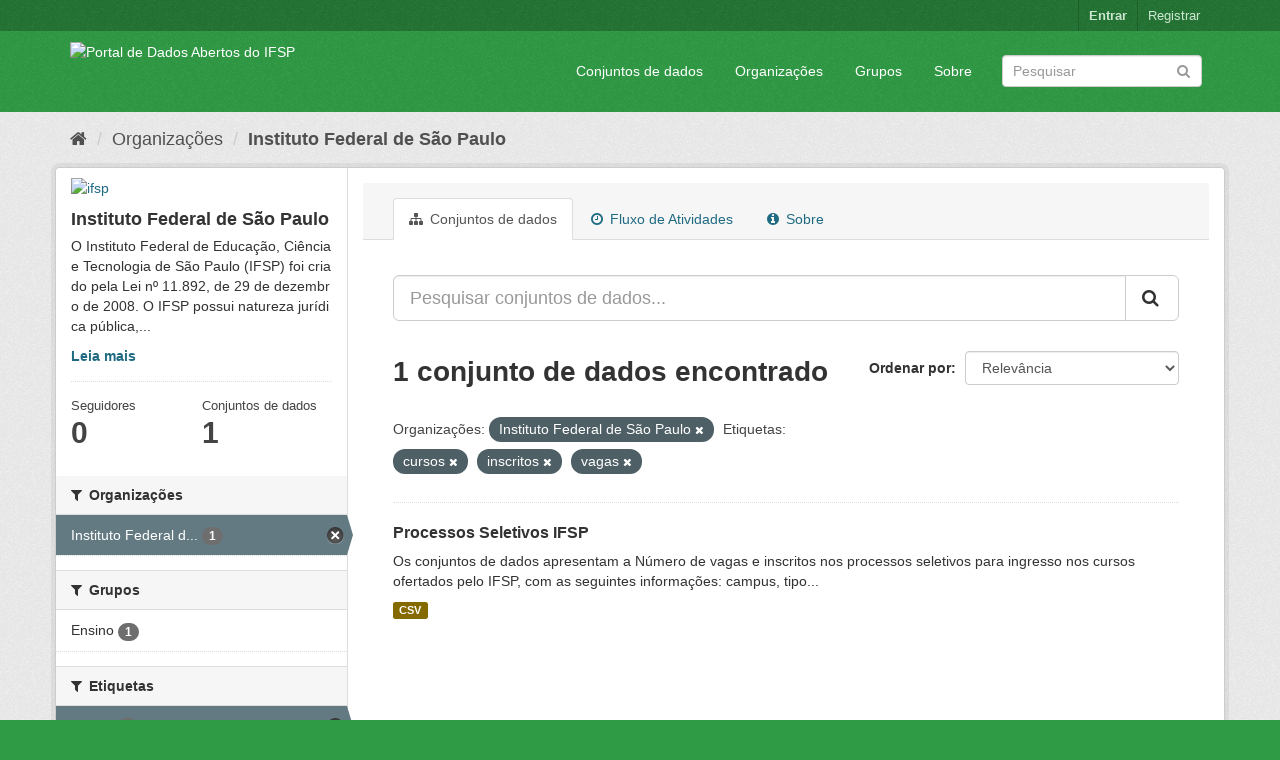

--- FILE ---
content_type: text/html; charset=utf-8
request_url: https://dados.ifsp.edu.br/organization/ifsp?organization=ifsp&tags=cursos&tags=inscritos&tags=vagas
body_size: 5957
content:
<!DOCTYPE html>
<!--[if IE 9]> <html lang="pt_BR" class="ie9"> <![endif]-->
<!--[if gt IE 8]><!--> <html lang="pt_BR"> <!--<![endif]-->
  <head>
    <meta charset="utf-8" />
      <meta name="generator" content="ckan 2.9.5" />
      <meta name="viewport" content="width=device-width, initial-scale=1.0">
    <title>Instituto Federal de São Paulo - Organizações - Portal de Dados Abertos do IFSP </title>

    
    
  <link rel="shortcut icon" href="/base/images/ckan.ico" />
    
  <link rel="alternate" type="application/atom+xml" title="Portal de Dados Abertos do IFSP  - Conjuntos de dados na organização: Instituto Federal de São Paulo" href="/feeds/organization/ifsp.atom" />

      
      
      
      
    

    
      
      
    

    
    <link href="/webassets/base/eddf841d_green.css" rel="stylesheet"/>
    
  </head>

  
  <body data-site-root="https://dados.ifsp.edu.br/" data-locale-root="https://dados.ifsp.edu.br/" >

    
    <div class="sr-only sr-only-focusable"><a href="#content">Pular para o conteúdo</a></div>
  

  
     
<div class="account-masthead">
  <div class="container">
     
    <nav class="account not-authed" aria-label="Account">
      <ul class="list-unstyled">
        
    <li><a href="/user/login">Entrar</a></li>
    <li><a class="sub" href="/user/register">Registrar</a></li>
    
      </ul>
    </nav>
     
  </div>
</div>

<header class="navbar navbar-static-top masthead">
    
  <div class="container">
    <div class="navbar-right">
      <button data-target="#main-navigation-toggle" data-toggle="collapse" class="navbar-toggle collapsed" type="button" aria-label="expand or collapse" aria-expanded="false">
        <span class="sr-only">Toggle navigation</span>
        <span class="fa fa-bars"></span>
      </button>
    </div>
    <hgroup class="header-image navbar-left">
       
      <a class="logo" href="/"><img src="https://drive.ifsp.edu.br/s/ZDSPaBX2Zkfwd7Z/download" alt="Portal de Dados Abertos do IFSP " title="Portal de Dados Abertos do IFSP " /></a>
       
    </hgroup>

    <div class="collapse navbar-collapse" id="main-navigation-toggle">
      
      <nav class="section navigation">
        <ul class="nav nav-pills">
            
		<li><a href="/dataset/">Conjuntos de dados</a></li><li><a href="/organization/">Organizações</a></li><li><a href="/group/">Grupos</a></li><li><a href="/about">Sobre</a></li>
	    
        </ul>
      </nav>
       
      <form class="section site-search simple-input" action="/dataset/" method="get">
        <div class="field">
          <label for="field-sitewide-search">Buscar conjunto de dados</label>
          <input id="field-sitewide-search" type="text" class="form-control" name="q" placeholder="Pesquisar" aria-label="Search datasets"/>
          <button class="btn-search" type="submit" aria-label="Submit"><i class="fa fa-search"></i></button>
        </div>
      </form>
      
    </div>
  </div>
</header>

  
    <div class="main">
      <div id="content" class="container">
        
          
            <div class="flash-messages">
              
                
              
            </div>
          

          
            <div class="toolbar" role="navigation" aria-label="Breadcrumb">
              
                
                  <ol class="breadcrumb">
                    
<li class="home"><a href="/" aria-label="Início"><i class="fa fa-home"></i><span> Início</span></a></li>
                    
  <li><a href="/organization/">Organizações</a></li>
  <li class="active"><a href="/organization/ifsp">Instituto Federal de São Paulo</a></li>

                  </ol>
                
              
            </div>
          

          <div class="row wrapper">
            
            
            

            
              <aside class="secondary col-sm-3">
                
                
  




  
  <div class="module module-narrow module-shallow context-info">
    
    <section class="module-content">
      
      
        <div class="image">
          <a href="/organization/ifsp">
            <img src="https://nuvem.ifsp.edu.br/index.php/apps/files_sharing/ajax/publicpreview.php?x=1174&amp;y=867&amp;a=true&amp;file=IFSP_CKAN_QD.PNG&amp;t=ad74443387fa9f1639c1d4d857bdf9e1&amp;scalingup=0" width="200" alt="ifsp" />
          </a>
        </div>
      
      
      <h1 class="heading">Instituto Federal de São Paulo
        
      </h1>
      
      
      
        <p class="description">
          O Instituto Federal de Educação, Ciência e Tecnologia de São Paulo (IFSP) foi criado pela Lei nº 11.892, de 29 de dezembro de 2008.
O IFSP possui natureza jurídica pública,...
        </p>
        <p class="read-more">
          <a href="/organization/about/ifsp">Leia mais</a>
        </p>
      
      
      
        
        <div class="nums">
          <dl>
            <dt>Seguidores</dt>
            <dd data-module="followers-counter" data-module-id="59daea68-a288-4512-bbbe-7ad5842399a9" data-module-num_followers="0"><span>0</span></dd>
          </dl>
          <dl>
            <dt>Conjuntos de dados</dt>
            <dd><span>1</span></dd>
          </dl>
        </div>
        
        
        <div class="follow_button">
          
        </div>
        
      
      
    </section>
  </div>
  
  
  <div class="filters">
    <div>
      
        

    
    
	
	    
	    
		<section class="module module-narrow module-shallow">
		    
			<h2 class="module-heading">
			    <i class="fa fa-filter"></i>
			    
			    Organizações
			</h2>
		    
		    
			
			    
				<nav aria-label="Organizações">
				    <ul class="list-unstyled nav nav-simple nav-facet">
					
					    
					    
					    
					    
					    <li class="nav-item active">
						<a href="/organization/59daea68-a288-4512-bbbe-7ad5842399a9?tags=cursos&amp;tags=inscritos&amp;tags=vagas" title="Instituto Federal de São Paulo">
						    <span class="item-label">Instituto Federal d...</span>
						    <span class="hidden separator"> - </span>
						    <span class="item-count badge">1</span>
						</a>
					    </li>
					
				    </ul>
				</nav>

				<p class="module-footer">
				    
					
				    
				</p>
			    
			
		    
		</section>
	    
	
    

      
        

    
    
	
	    
	    
		<section class="module module-narrow module-shallow">
		    
			<h2 class="module-heading">
			    <i class="fa fa-filter"></i>
			    
			    Grupos
			</h2>
		    
		    
			
			    
				<nav aria-label="Grupos">
				    <ul class="list-unstyled nav nav-simple nav-facet">
					
					    
					    
					    
					    
					    <li class="nav-item">
						<a href="/organization/59daea68-a288-4512-bbbe-7ad5842399a9?organization=ifsp&amp;tags=cursos&amp;tags=inscritos&amp;tags=vagas&amp;groups=ensino" title="">
						    <span class="item-label">Ensino</span>
						    <span class="hidden separator"> - </span>
						    <span class="item-count badge">1</span>
						</a>
					    </li>
					
				    </ul>
				</nav>

				<p class="module-footer">
				    
					
				    
				</p>
			    
			
		    
		</section>
	    
	
    

      
        

    
    
	
	    
	    
		<section class="module module-narrow module-shallow">
		    
			<h2 class="module-heading">
			    <i class="fa fa-filter"></i>
			    
			    Etiquetas
			</h2>
		    
		    
			
			    
				<nav aria-label="Etiquetas">
				    <ul class="list-unstyled nav nav-simple nav-facet">
					
					    
					    
					    
					    
					    <li class="nav-item active">
						<a href="/organization/59daea68-a288-4512-bbbe-7ad5842399a9?organization=ifsp&amp;tags=inscritos&amp;tags=vagas" title="">
						    <span class="item-label">cursos</span>
						    <span class="hidden separator"> - </span>
						    <span class="item-count badge">1</span>
						</a>
					    </li>
					
					    
					    
					    
					    
					    <li class="nav-item">
						<a href="/organization/59daea68-a288-4512-bbbe-7ad5842399a9?organization=ifsp&amp;tags=cursos&amp;tags=inscritos&amp;tags=vagas&amp;tags=editais" title="">
						    <span class="item-label">editais</span>
						    <span class="hidden separator"> - </span>
						    <span class="item-count badge">1</span>
						</a>
					    </li>
					
					    
					    
					    
					    
					    <li class="nav-item active">
						<a href="/organization/59daea68-a288-4512-bbbe-7ad5842399a9?organization=ifsp&amp;tags=cursos&amp;tags=vagas" title="">
						    <span class="item-label">inscritos</span>
						    <span class="hidden separator"> - </span>
						    <span class="item-count badge">1</span>
						</a>
					    </li>
					
					    
					    
					    
					    
					    <li class="nav-item">
						<a href="/organization/59daea68-a288-4512-bbbe-7ad5842399a9?organization=ifsp&amp;tags=cursos&amp;tags=inscritos&amp;tags=vagas&amp;tags=processo+seletivo" title="">
						    <span class="item-label">processo seletivo</span>
						    <span class="hidden separator"> - </span>
						    <span class="item-count badge">1</span>
						</a>
					    </li>
					
					    
					    
					    
					    
					    <li class="nav-item active">
						<a href="/organization/59daea68-a288-4512-bbbe-7ad5842399a9?organization=ifsp&amp;tags=cursos&amp;tags=inscritos" title="">
						    <span class="item-label">vagas</span>
						    <span class="hidden separator"> - </span>
						    <span class="item-count badge">1</span>
						</a>
					    </li>
					
					    
					    
					    
					    
					    <li class="nav-item">
						<a href="/organization/59daea68-a288-4512-bbbe-7ad5842399a9?organization=ifsp&amp;tags=cursos&amp;tags=inscritos&amp;tags=vagas&amp;tags=vestibular" title="">
						    <span class="item-label">vestibular</span>
						    <span class="hidden separator"> - </span>
						    <span class="item-count badge">1</span>
						</a>
					    </li>
					
				    </ul>
				</nav>

				<p class="module-footer">
				    
					
				    
				</p>
			    
			
		    
		</section>
	    
	
    

      
        

    
    
	
	    
	    
		<section class="module module-narrow module-shallow">
		    
			<h2 class="module-heading">
			    <i class="fa fa-filter"></i>
			    
			    Formatos
			</h2>
		    
		    
			
			    
				<nav aria-label="Formatos">
				    <ul class="list-unstyled nav nav-simple nav-facet">
					
					    
					    
					    
					    
					    <li class="nav-item">
						<a href="/organization/59daea68-a288-4512-bbbe-7ad5842399a9?organization=ifsp&amp;tags=cursos&amp;tags=inscritos&amp;tags=vagas&amp;res_format=CSV" title="">
						    <span class="item-label">CSV</span>
						    <span class="hidden separator"> - </span>
						    <span class="item-count badge">1</span>
						</a>
					    </li>
					
				    </ul>
				</nav>

				<p class="module-footer">
				    
					
				    
				</p>
			    
			
		    
		</section>
	    
	
    

      
        

    
    
	
	    
	    
		<section class="module module-narrow module-shallow">
		    
			<h2 class="module-heading">
			    <i class="fa fa-filter"></i>
			    
			    Licenças
			</h2>
		    
		    
			
			    
				<nav aria-label="Licenças">
				    <ul class="list-unstyled nav nav-simple nav-facet">
					
					    
					    
					    
					    
					    <li class="nav-item">
						<a href="/organization/59daea68-a288-4512-bbbe-7ad5842399a9?organization=ifsp&amp;tags=cursos&amp;tags=inscritos&amp;tags=vagas&amp;license_id=cc-by" title="Creative Commons Atribuição">
						    <span class="item-label">Creative Commons At...</span>
						    <span class="hidden separator"> - </span>
						    <span class="item-count badge">1</span>
						</a>
					    </li>
					
				    </ul>
				</nav>

				<p class="module-footer">
				    
					
				    
				</p>
			    
			
		    
		</section>
	    
	
    

      
    </div>
    <a class="close no-text hide-filters"><i class="fa fa-times-circle"></i><span class="text">close</span></a>
  </div>


              </aside>
            

            
              <div class="primary col-sm-9 col-xs-12" role="main">
                
                
                  <article class="module">
                    
                      <header class="module-content page-header">
                        
                        <ul class="nav nav-tabs">
                          
  <li class="active"><a href="/organization/ifsp"><i class="fa fa-sitemap"></i> Conjuntos de dados</a></li>
  <li><a href="/organization/activity/ifsp/0"><i class="fa fa-clock-o"></i> Fluxo de Atividades</a></li>
  <li><a href="/organization/about/ifsp"><i class="fa fa-info-circle"></i> Sobre</a></li>

                        </ul>
                      </header>
                    
                    <div class="module-content">
                      
                      
    
      
      
      







<form id="organization-datasets-search-form" class="search-form" method="get" data-module="select-switch">

  
    <div class="input-group search-input-group">
      <input aria-label="Pesquisar conjuntos de dados..." id="field-giant-search" type="text" class="form-control input-lg" name="q" value="" autocomplete="off" placeholder="Pesquisar conjuntos de dados...">
      
      <span class="input-group-btn">
        <button class="btn btn-default btn-lg" type="submit" value="search" aria-label="Submit">
          <i class="fa fa-search"></i>
        </button>
      </span>
      
    </div>
  

  
    <span>
  
  

  
  
  
  <input type="hidden" name="organization" value="ifsp" />
  
  
  
  
  
  <input type="hidden" name="tags" value="cursos" />
  
  
  
  
  
  <input type="hidden" name="tags" value="inscritos" />
  
  
  
  
  
  <input type="hidden" name="tags" value="vagas" />
  
  
  
  </span>
  

  
    
      <div class="form-select form-group control-order-by">
        <label for="field-order-by">Ordenar por</label>
        <select id="field-order-by" name="sort" class="form-control">
          
            
              <option value="score desc, metadata_modified desc">Relevância</option>
            
          
            
              <option value="title_string asc">Nome Crescente</option>
            
          
            
              <option value="title_string desc">Nome Descrescente</option>
            
          
            
              <option value="metadata_modified desc">Modificada pela última vez</option>
            
          
            
              <option value="views_recent desc">Popular</option>
            
          
        </select>
        
        <button class="btn btn-default js-hide" type="submit">Ir</button>
        
      </div>
    
  

  
    
      <h1>

  
  
  
  

1 conjunto de dados encontrado</h1>
    
  

  
    
      <p class="filter-list">
        
          
          <span class="facet">Organizações:</span>
          
            <span class="filtered pill">Instituto Federal de São Paulo
              <a href="/organization/ifsp?tags=cursos&amp;tags=inscritos&amp;tags=vagas" class="remove" title="Remover"><i class="fa fa-times"></i></a>
            </span>
          
        
          
          <span class="facet">Etiquetas:</span>
          
            <span class="filtered pill">cursos
              <a href="/organization/ifsp?organization=ifsp&amp;tags=inscritos&amp;tags=vagas" class="remove" title="Remover"><i class="fa fa-times"></i></a>
            </span>
          
            <span class="filtered pill">inscritos
              <a href="/organization/ifsp?organization=ifsp&amp;tags=cursos&amp;tags=vagas" class="remove" title="Remover"><i class="fa fa-times"></i></a>
            </span>
          
            <span class="filtered pill">vagas
              <a href="/organization/ifsp?organization=ifsp&amp;tags=cursos&amp;tags=inscritos" class="remove" title="Remover"><i class="fa fa-times"></i></a>
            </span>
          
        
      </p>
      <a class="show-filters btn btn-default">Filtrar Resultados</a>
    
  

</form>




    
  
    
      

  
    <ul class="dataset-list list-unstyled">
    	
	      
	        






  <li class="dataset-item">
    
      <div class="dataset-content">
        
          <h2 class="dataset-heading">
            
              
            
            
		<a href="/dataset/processos-seletivos">Processos Seletivos IFSP</a>
            
            
              
              
            
          </h2>
        
        
          
        
        
          
            <div>Os conjuntos de dados apresentam a Número de vagas e inscritos nos processos seletivos para ingresso nos cursos ofertados pelo IFSP, com as seguintes informações: campus, tipo...</div>
          
        
      </div>
      
        
          
            <ul class="dataset-resources list-unstyled">
              
                
                <li>
                  <a href="/dataset/processos-seletivos" class="label label-default" data-format="csv">CSV</a>
                </li>
                
              
            </ul>
          
        
      
    
  </li>

	      
	    
    </ul>
  

    
  
  
    
  

                    </div>
                  </article>
                
              </div>
            
          </div>
        
      </div>
    </div>
  
    <footer class="site-footer">
  <div class="container">
    
    <div class="row">
      <div class="col-md-8 footer-links">
        
          <ul class="list-unstyled">
            
              <li><a href="/about">Sobre Portal de Dados Abertos do IFSP </a></li>
            
          </ul>
          <ul class="list-unstyled">
            
              
              <li><a href="http://docs.ckan.org/en/2.9/api/">API do CKAN</a></li>
              <li><a href="http://www.ckan.org/">Associação CKAN</a></li>
              <li><a href="http://www.opendefinition.org/okd/"><img src="/base/images/od_80x15_blue.png" alt="Open Data"></a></li>
            
          </ul>
        
      </div>
      <div class="col-md-4 attribution">
        
          <p><strong>Impulsionado por</strong> <a class="hide-text ckan-footer-logo" href="http://ckan.org">CKAN</a></p>
        
        
          
<form class="form-inline form-select lang-select" action="/util/redirect" data-module="select-switch" method="POST">
  <label for="field-lang-select">Idioma</label>
  <select id="field-lang-select" name="url" data-module="autocomplete" data-module-dropdown-class="lang-dropdown" data-module-container-class="lang-container">
    
      <option value="/pt_BR/organization/ifsp?organization=ifsp&amp;tags=cursos&amp;tags=inscritos&amp;tags=vagas" selected="selected">
        português (Brasil)
      </option>
    
      <option value="/en/organization/ifsp?organization=ifsp&amp;tags=cursos&amp;tags=inscritos&amp;tags=vagas" >
        English
      </option>
    
      <option value="/ja/organization/ifsp?organization=ifsp&amp;tags=cursos&amp;tags=inscritos&amp;tags=vagas" >
        日本語
      </option>
    
      <option value="/it/organization/ifsp?organization=ifsp&amp;tags=cursos&amp;tags=inscritos&amp;tags=vagas" >
        italiano
      </option>
    
      <option value="/cs_CZ/organization/ifsp?organization=ifsp&amp;tags=cursos&amp;tags=inscritos&amp;tags=vagas" >
        čeština (Česko)
      </option>
    
      <option value="/ca/organization/ifsp?organization=ifsp&amp;tags=cursos&amp;tags=inscritos&amp;tags=vagas" >
        català
      </option>
    
      <option value="/es/organization/ifsp?organization=ifsp&amp;tags=cursos&amp;tags=inscritos&amp;tags=vagas" >
        español
      </option>
    
      <option value="/fr/organization/ifsp?organization=ifsp&amp;tags=cursos&amp;tags=inscritos&amp;tags=vagas" >
        français
      </option>
    
      <option value="/el/organization/ifsp?organization=ifsp&amp;tags=cursos&amp;tags=inscritos&amp;tags=vagas" >
        Ελληνικά
      </option>
    
      <option value="/sv/organization/ifsp?organization=ifsp&amp;tags=cursos&amp;tags=inscritos&amp;tags=vagas" >
        svenska
      </option>
    
      <option value="/sr/organization/ifsp?organization=ifsp&amp;tags=cursos&amp;tags=inscritos&amp;tags=vagas" >
        српски
      </option>
    
      <option value="/no/organization/ifsp?organization=ifsp&amp;tags=cursos&amp;tags=inscritos&amp;tags=vagas" >
        norsk bokmål (Norge)
      </option>
    
      <option value="/sk/organization/ifsp?organization=ifsp&amp;tags=cursos&amp;tags=inscritos&amp;tags=vagas" >
        slovenčina
      </option>
    
      <option value="/fi/organization/ifsp?organization=ifsp&amp;tags=cursos&amp;tags=inscritos&amp;tags=vagas" >
        suomi
      </option>
    
      <option value="/ru/organization/ifsp?organization=ifsp&amp;tags=cursos&amp;tags=inscritos&amp;tags=vagas" >
        русский
      </option>
    
      <option value="/de/organization/ifsp?organization=ifsp&amp;tags=cursos&amp;tags=inscritos&amp;tags=vagas" >
        Deutsch
      </option>
    
      <option value="/pl/organization/ifsp?organization=ifsp&amp;tags=cursos&amp;tags=inscritos&amp;tags=vagas" >
        polski
      </option>
    
      <option value="/nl/organization/ifsp?organization=ifsp&amp;tags=cursos&amp;tags=inscritos&amp;tags=vagas" >
        Nederlands
      </option>
    
      <option value="/bg/organization/ifsp?organization=ifsp&amp;tags=cursos&amp;tags=inscritos&amp;tags=vagas" >
        български
      </option>
    
      <option value="/ko_KR/organization/ifsp?organization=ifsp&amp;tags=cursos&amp;tags=inscritos&amp;tags=vagas" >
        한국어 (대한민국)
      </option>
    
      <option value="/hu/organization/ifsp?organization=ifsp&amp;tags=cursos&amp;tags=inscritos&amp;tags=vagas" >
        magyar
      </option>
    
      <option value="/sl/organization/ifsp?organization=ifsp&amp;tags=cursos&amp;tags=inscritos&amp;tags=vagas" >
        slovenščina
      </option>
    
      <option value="/lv/organization/ifsp?organization=ifsp&amp;tags=cursos&amp;tags=inscritos&amp;tags=vagas" >
        latviešu
      </option>
    
      <option value="/mk/organization/ifsp?organization=ifsp&amp;tags=cursos&amp;tags=inscritos&amp;tags=vagas" >
        македонски
      </option>
    
      <option value="/vi/organization/ifsp?organization=ifsp&amp;tags=cursos&amp;tags=inscritos&amp;tags=vagas" >
        Tiếng Việt
      </option>
    
      <option value="/am/organization/ifsp?organization=ifsp&amp;tags=cursos&amp;tags=inscritos&amp;tags=vagas" >
        አማርኛ
      </option>
    
      <option value="/en_AU/organization/ifsp?organization=ifsp&amp;tags=cursos&amp;tags=inscritos&amp;tags=vagas" >
        English (Australia)
      </option>
    
      <option value="/hr/organization/ifsp?organization=ifsp&amp;tags=cursos&amp;tags=inscritos&amp;tags=vagas" >
        hrvatski
      </option>
    
      <option value="/zh_Hant_TW/organization/ifsp?organization=ifsp&amp;tags=cursos&amp;tags=inscritos&amp;tags=vagas" >
        中文 (繁體, 台灣)
      </option>
    
      <option value="/lt/organization/ifsp?organization=ifsp&amp;tags=cursos&amp;tags=inscritos&amp;tags=vagas" >
        lietuvių
      </option>
    
      <option value="/tl/organization/ifsp?organization=ifsp&amp;tags=cursos&amp;tags=inscritos&amp;tags=vagas" >
        Filipino (Pilipinas)
      </option>
    
      <option value="/zh_Hans_CN/organization/ifsp?organization=ifsp&amp;tags=cursos&amp;tags=inscritos&amp;tags=vagas" >
        中文 (简体, 中国)
      </option>
    
      <option value="/mn_MN/organization/ifsp?organization=ifsp&amp;tags=cursos&amp;tags=inscritos&amp;tags=vagas" >
        монгол (Монгол)
      </option>
    
      <option value="/he/organization/ifsp?organization=ifsp&amp;tags=cursos&amp;tags=inscritos&amp;tags=vagas" >
        עברית
      </option>
    
      <option value="/uk_UA/organization/ifsp?organization=ifsp&amp;tags=cursos&amp;tags=inscritos&amp;tags=vagas" >
        українська (Україна)
      </option>
    
      <option value="/fa_IR/organization/ifsp?organization=ifsp&amp;tags=cursos&amp;tags=inscritos&amp;tags=vagas" >
        فارسی (ایران)
      </option>
    
      <option value="/uk/organization/ifsp?organization=ifsp&amp;tags=cursos&amp;tags=inscritos&amp;tags=vagas" >
        українська
      </option>
    
      <option value="/sr_Latn/organization/ifsp?organization=ifsp&amp;tags=cursos&amp;tags=inscritos&amp;tags=vagas" >
        srpski (latinica)
      </option>
    
      <option value="/gl/organization/ifsp?organization=ifsp&amp;tags=cursos&amp;tags=inscritos&amp;tags=vagas" >
        galego
      </option>
    
      <option value="/tr/organization/ifsp?organization=ifsp&amp;tags=cursos&amp;tags=inscritos&amp;tags=vagas" >
        Türkçe
      </option>
    
      <option value="/ro/organization/ifsp?organization=ifsp&amp;tags=cursos&amp;tags=inscritos&amp;tags=vagas" >
        română
      </option>
    
      <option value="/ar/organization/ifsp?organization=ifsp&amp;tags=cursos&amp;tags=inscritos&amp;tags=vagas" >
        العربية
      </option>
    
      <option value="/da_DK/organization/ifsp?organization=ifsp&amp;tags=cursos&amp;tags=inscritos&amp;tags=vagas" >
        dansk (Danmark)
      </option>
    
      <option value="/km/organization/ifsp?organization=ifsp&amp;tags=cursos&amp;tags=inscritos&amp;tags=vagas" >
        ខ្មែរ
      </option>
    
      <option value="/id/organization/ifsp?organization=ifsp&amp;tags=cursos&amp;tags=inscritos&amp;tags=vagas" >
        Indonesia
      </option>
    
      <option value="/eu/organization/ifsp?organization=ifsp&amp;tags=cursos&amp;tags=inscritos&amp;tags=vagas" >
        euskara
      </option>
    
      <option value="/es_AR/organization/ifsp?organization=ifsp&amp;tags=cursos&amp;tags=inscritos&amp;tags=vagas" >
        español (Argentina)
      </option>
    
      <option value="/pt_PT/organization/ifsp?organization=ifsp&amp;tags=cursos&amp;tags=inscritos&amp;tags=vagas" >
        português (Portugal)
      </option>
    
      <option value="/ne/organization/ifsp?organization=ifsp&amp;tags=cursos&amp;tags=inscritos&amp;tags=vagas" >
        नेपाली
      </option>
    
      <option value="/my_MM/organization/ifsp?organization=ifsp&amp;tags=cursos&amp;tags=inscritos&amp;tags=vagas" >
        မြန်မာ (မြန်မာ)
      </option>
    
      <option value="/is/organization/ifsp?organization=ifsp&amp;tags=cursos&amp;tags=inscritos&amp;tags=vagas" >
        íslenska
      </option>
    
      <option value="/th/organization/ifsp?organization=ifsp&amp;tags=cursos&amp;tags=inscritos&amp;tags=vagas" >
        ไทย
      </option>
    
      <option value="/sq/organization/ifsp?organization=ifsp&amp;tags=cursos&amp;tags=inscritos&amp;tags=vagas" >
        shqip
      </option>
    
  </select>
  <button class="btn btn-default js-hide" type="submit">Ir</button>
</form>
        
      </div>
    </div>
    
  </div>

  
    
  
</footer>
  
  
  
  
    
  
  
    

      

    
    
    <link href="/webassets/vendor/f3b8236b_select2.css" rel="stylesheet"/>
<link href="/webassets/vendor/0b01aef1_font-awesome.css" rel="stylesheet"/>
    <script src="/webassets/vendor/d8ae4bed_jquery.js" type="text/javascript"></script>
<script src="/webassets/vendor/fb6095a0_vendor.js" type="text/javascript"></script>
<script src="/webassets/vendor/580fa18d_bootstrap.js" type="text/javascript"></script>
<script src="/webassets/base/15a18f6c_main.js" type="text/javascript"></script>
<script src="/webassets/base/266988e1_ckan.js" type="text/javascript"></script>
<script src="/webassets/base/cd2c0272_tracking.js" type="text/javascript"></script>
  </body>
</html>